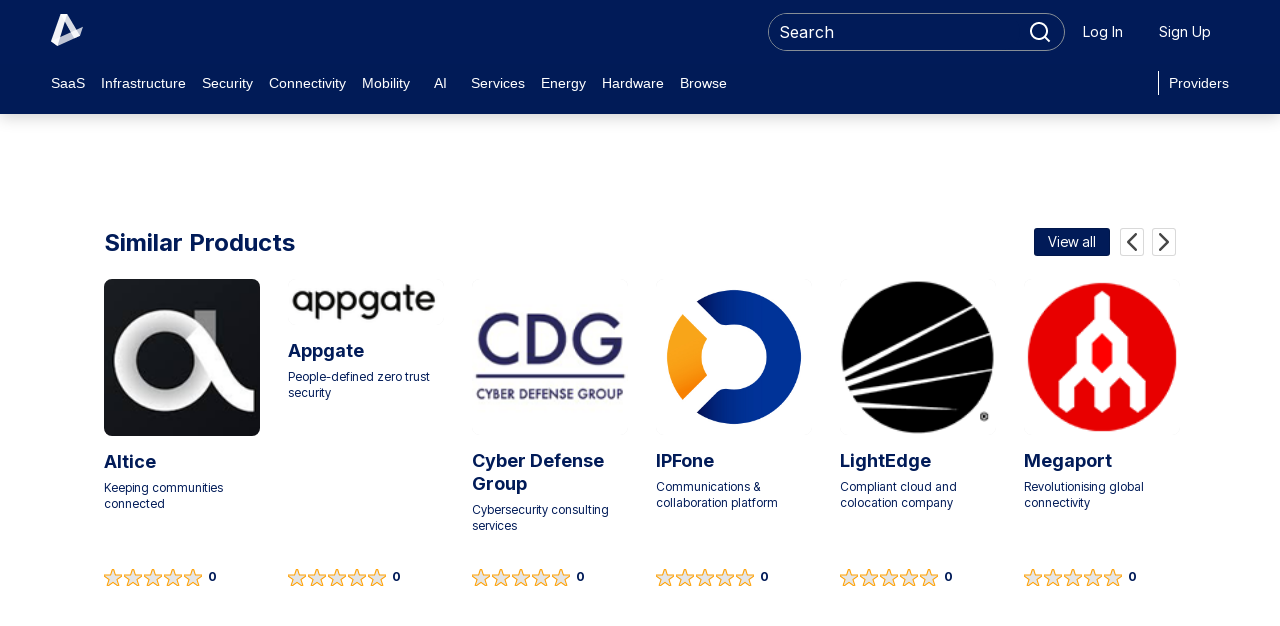

--- FILE ---
content_type: text/css
request_url: https://d3bql97l1ytoxn.cloudfront.net/552f6d1b-2326-40e2-8971-7c1de077fc3d/1b9cf3ba-03aa-41f6-8133-ddbff1a89043.css
body_size: 735
content:
/* Enhanced Profile Layout Overrides */

/* Exclude enhanced profile styling on /configure pages */
.enhanced-profile-active:not(.configure-page) .container {
  max-width: none !important;
  width: 100% !important;
  margin: 0 !important;
  padding: 0 !important;
}

.enhanced-profile-active .profile-content {
  margin: 0 !important;
  padding: 0 !important;
}

.enhanced-profile-active {
  margin: 0 !important;
  padding: 0 !important;
}

.enhanced-profile-active #ProductBanner {
  display: none !important;
}

.enhanced-profile-active #BrowseAllSolutions1 {
  display: none !important;
}

.enhanced-profile-active .productEditionListCard_0_0_374_bullets {
  display: flex !important;
  flex-direction: column !important;
}

.enhanced-profile-active #ProductTabMenu {
  display: none !important;
}

.enhanced-profile-active #ProductSimilarApps {
  display: none !important;
}

.enhanced-profile-active #EnhancedProfile {
  margin-top: 0 !important;
  padding-top: 0 !important;
  position: relative !important;
}

.enhanced-profile-active .profile-content {
  padding-top: 20px !important;
}

body:not(.enhanced-profile-active) .profile-content {
  padding-top: 0 !important;
}

.enhanced-profile-active .main-region,
.enhanced-profile-active .profile-region {
  max-width: none !important;
  width: 100% !important;
  margin: 0 !important;
  padding: 0 !important;
}

.enhanced-profile-active .page-wrapper,
.enhanced-profile-active .content-wrapper,
.enhanced-profile-active .layout-default {
  max-width: none !important;
  width: 100% !important;
  margin: 0 !important;
  padding: 0 !important;
}

.enhanced-profile-active #EnhancedProfile,
.enhanced-profile-active .enhanced-profile-container {
  max-width: none !important;
  width: 100% !important;
  margin: 0 !important;
}

.enhanced-profile-active .enhanced-profile-container nav,
.enhanced-profile-active .enhanced-profile-container ul,
.enhanced-profile-active .enhanced-profile-container li,
.enhanced-profile-active .enhanced-profile-container a {
  visibility: visible !important;
  opacity: 1 !important;
}

.enhanced-profile-active .enhanced-profile-container ul:not(.productEditionCard_0_0_374_bullets) {
  display: flex;
}

.enhanced-profile-active .enhanced-profile-container > div:first-child {
  position: static !important;
  z-index: auto !important;
  display: block !important;
  margin-bottom: 20px !important;
  min-height: 60px !important;
}

.enhanced-profile-active .productImageViewer_main {
  max-height: none !important;
}

.enhanced-profile-active .productImageViewer_main .slick-slider,
.enhanced-profile-active .productImageViewer_main .slick-list {
  max-height: none !important;
}

/* Hide legacy content immediately when enhanced UI is active */
.enhanced-profile-active #PageOrderableContainerProfilePage {
  display: none !important;
}

/* Hide footer when enhanced UI is active */
.enhanced-profile-active #footer-universal {
  display: none !important;
}
.enhanced-profile-active #appsmart-footer-root {
  display: none !important;
}

.enhanced-profile-active .additionalInfo_grid {
  width: 75% !important;
}

.enhanced-profile-active .additionalInfo_sidebar {
  width: 240px !important;
}

/* Enhanced UI Image Alignment Fix - Remove top margin to align with sidebars */
/* Enhanced UI Image Alignment Fix - Remove top margin to align with sidebars */
.enhanced-profile-active .productImageViewer_main .slick-slider {
  margin-top: 25px !important;
  z-index: 0 !important;
}

.enhanced-profile-active .additional-info-card__title {
  margin-top: 0 !important;
}

.enhanced-profile-active .enhanced-profile-resources-container {
  padding: 8px 0 !important;
  box-shadow: none !important;
}

.enhanced-profile-active .resourceCard_0_0_374_header {
  margin-top: 12px !important;
  padding-bottom: 0;
}

.enhanced-profile-active .resourceCard_0_0_374_linkGroup{
  display: flex !important;
}

@media (min-width: 1200px) {
  .layout-default:not(.enhanced-profile-active) {
    top: 50px;
  }
}

.enhanced-profile-active .profile-layout__container {
  margin-top: 0px !important;
}